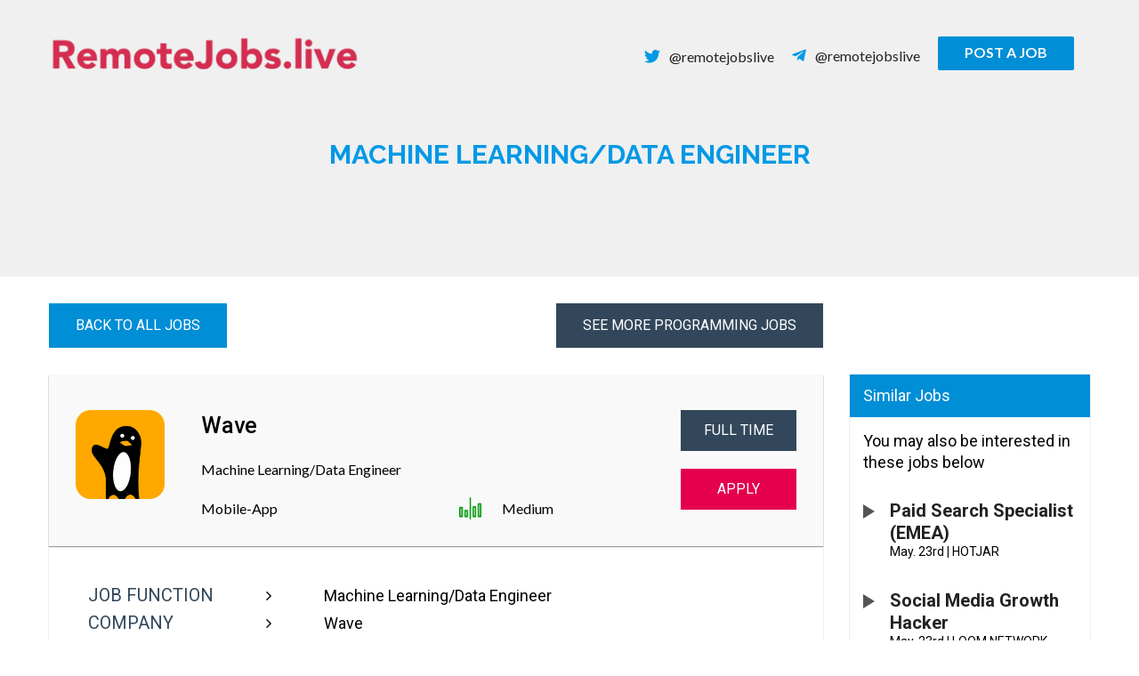

--- FILE ---
content_type: text/css
request_url: https://remotejobs.live/wp-content/themes/remotejobs/assets/css/custom.css?ver=1.0
body_size: 7681
content:
@import url('https://fonts.googleapis.com/css?family=Lato:300,400,700');
/*font-family: 'Lato', sans-serif;*/
@import url('https://fonts.googleapis.com/css?family=Roboto:300,400,500,700');
/*font-family: 'Roboto', sans-serif;*/
@import url('https://fonts.googleapis.com/css?family=Raleway:300,400,500,700');
/*font-family: 'Raleway', sans-serif;*/
@font-face {
  font-family: 'Font Awesome 5 Free';
  font-style: normal;
  font-weight: 400;
  src: url("../webfonts/fa-regular-400.eot");
  src: url("../webfonts/fa-regular-400.eot?#iefix") format("embedded-opentype"), url("../webfonts/fa-regular-400.woff2") format("woff2"), url("../webfonts/fa-regular-400.woff") format("woff"), url("../webfonts/fa-regular-400.ttf") format("truetype"), url("../webfonts/fa-regular-400.svg#fontawesome") format("svg"); }
.far {
  font-family: 'Font Awesome 5 Free';
  font-weight: 400; }
@font-face {
  font-family: 'Font Awesome 5 Free';
  font-style: normal;
  font-weight: 900;
  src: url("../webfonts/fa-solid-900.eot");
  src: url("../webfonts/fa-solid-900.eot?#iefix") format("embedded-opentype"), url("../webfonts/fa-solid-900.woff2") format("woff2"), url("../webfonts/fa-solid-900.woff") format("woff"), url("../webfonts/fa-solid-900.ttf") format("truetype"), url("../webfonts/fa-solid-900.svg#fontawesome") format("svg"); }
.fa,
.fas {
  font-family: 'Font Awesome 5 Free';
  font-weight: 900; }
@font-face {
  font-family: 'Font Awesome 5 Brands';
  font-style: normal;
  font-weight: normal;
  src: url("../webfonts/fa-brands-400.eot");
  src: url("../webfonts/fa-brands-400.eot?#iefix") format("embedded-opentype"), url("../webfonts/fa-brands-400.woff2") format("woff2"), url("../webfonts/fa-brands-400.woff") format("woff"), url("../webfonts/fa-brands-400.ttf") format("truetype"), url("../webfonts/fa-brands-400.svg#fontawesome") format("svg"); }
.fab {
  font-family: 'Font Awesome 5 Brands'; }
body{
  margin:0px;
  padding:0px;
  font-family: 'Lato', sans-serif;
  font-weight:500;
  font-size:16px;
  color:#000000;
}
img{
  outline:none;
  border:none;
  max-width:100%;
}
p,h1,h2,h3,h4,h5,h6{
  margin:0px;
  padding:0px;    
}
h1{
  font-family: 'Raleway', sans-serif;
  font-size: 73px;
  line-height: 90px;
  color: #0199e6;
  text-transform: uppercase;
  font-weight: 900;
}
h2{
  font-family: 'Roboto', sans-serif;
  font-size:24px;
  font-weight:bold; 
}
h3{
  font-family: 'Roboto', sans-serif;
  font-size:25px;
  font-weight:500; 
}
h4{
  font-family: 'Lato', sans-serif;
  font-size:24px;
  line-height: 29px;
  font-weight:700; 
  color: #0199e6;
}
h4.small{
  font-size:16px;
  text-transform: uppercase;
}
ul,ol{
  list-style:none;
  margin:0;
}
.widget ul li a{
  box-shadow:none;
}
.widget a:hover,.widget ul li a:focus,.widget ul li a:hover{
  box-shadow:none;
}
.widget ul li, .widget ol li{
  border-bottom:none;
  border-top:none;
  padding:2px;
  list-style:none;
}
.widget{padding-bottom:0;}
.site-branding a:hover, .site-branding a:focus{
  opacity:1;
}
.page.page-one-column .entry-header{margin-bottom:0;}
.entry-content a, .entry-summary a,
.taxonomy-description a,
.logged-in-as a, .comment-content a,
.pingback .comment-body > a, .textwidget a, .entry-footer a:hover, .site-info a:hover {
    box-shadow:none !important;
}
.site,.site-header, .site-content, .site-footer, .site-main,.main-navigation,.site-branding,.site-header-menu{
  margin:0;
  padding:0;
}
.site-inner,.site-branding{
  max-width:100%;
}
body:not(.custom-background-image)::before, body:not(.custom-background-image)::after{
  height: 0;
}
body:not(.custom-background-image)::before{
  top:0;
}
.custom-header-media::before{content:none;}
.align_left{float:left;}
.align_right{float:right;}
.align_center{text-align:center;}
.btn{
  font-family: 'Lato', sans-serif;
  font-weight: bold;
  font-size: 20px;
  line-height: 30px;
  padding: 15px 26px;
  border-radius: 2px;
  display: inline-block;
  text-transform: uppercase;
}
.btn-sqare{
  background-color: #008ed6;
  color: #ffffff;
  border-width: 0 0 3px 0;
  border-style: solid;
  border-color: transparent;
}
a.btn-sqare:hover,a.btn-sqare:focus{
  border-color: #145a7e;
  color: #ffffff;
  outline: none;
}
.wrap{
  width:1170px;
  margin:0 auto;
  max-width:94%;
  padding:0;
}
.content-area.fullwidth{
  width:100%;
  float:none;
}
.has-header-image .custom-header-media img{
  position: initial;
}
.site-branding{top:0;max-height:578px;}
.remotejobs-front-page.has-header-image .custom-header-media{height:575px;}
.mainheader{padding-top:40px;}
.menu-scroll-down .icon.icon-arrow-right{display:none;}
.headerright li a i {
  color: #0199e6;
  font-size: 18px;
  margin-right: 10px;
}
.headerright ul {
  margin:0;
}
.headerright ul li {
  float: left;
  margin-right: 16px;
}
.headerright ul li a{
  padding: 10px 0;
  display: inline-block;
}
.headerright ul li a.btn{
  padding: 0 30px;
  font-size: 16px;
  line-height: 35px;
}
.header-content {
    position: static;
    padding-top: 100px;
    padding-bottom: 30px;
    text-align: center;

}
.header-content h1 {
  margin-bottom: 50px;
}
.header-content .btn {
  margin-top: 50px;
}
.header-content p,.banner_content p{
    width: 625px;
    max-width: 96%;
    margin:0 auto 15px;
    text-align: center;
}
/** Footer */
.newsletter-wrap{
  padding-left: 65px;
  padding-right: 70px;
}
.footer-widget-1 .widget_media_image,.site-footer .widget-title {
  margin-bottom: 44px;
}
.margin-top-title{
  margin-top: 80px;
}
.site-footer{
  color:#282828;
}
.site-footer a,.copyright{
  color:#919191;
}
.site-footer p {
  margin-bottom: 25px;
}
.get-in-touch h4{
  color:#282828;
  font-size: 16px;
  margin-top: 20px;
  margin-bottom: 10px;
}
/** Footer */
.light300{
font-weight:300;
}
.white-title,.sm-white-title{
font-family: 'Roboto', sans-serif;
color:#ffffff;
}
.white-title{
font-weight: 500;
font-size:22.5px;
line-height: 23px;
margin-bottom:20px;
text-transform: capitalize;
}
.sm-white-title{
font-size: 15px;
font-weight: 400;
}
.footer-newsletter-wrap h2{
font-size: 150px;
   text-align: center;
   font-family: 'Raleway', sans-serif;
   color: rgba(0,142,214,0.1);
   letter-spacing: normal;
   padding:75px 0;
   margin:0;
}
.footer-newsletter-wrap,.headernewletter-sec{
background: #2c3e50;
position: relative;
}
.newsletter-wrap.wrap{padding:0;}
.footer-newsletter .newsletter-wrap{
  position: absolute;
  top:153px;
  left: 0;
  right:0;
  width:55%;
}
.newsletter-title,.newletter-form,.tnp-subscription .tnp-field.tnp-field-email{
float: left;
}
.newsletter-title{width: 40%;}
.newletter-form{width: 60%;}
.tnp.tnp-subscription{max-width:100%;margin:0;}
.tnp-subscription .tnp-field.tnp-field-email{width:300px;margin-right:30px;}
.tnp.tnp-subscription input.tnp-submit{padding:15px 32px;background:#008ed6;}
.zoom-social-icons-widget .widget-title{
  margin-bottom:20px;font-size: 14px;
  letter-spacing: normal;
  color: #282828;
}
.zoom-social-icons-list--no-labels .zoom-social_icons-list__item{
  margin: 0 2px 0 0 !important;
}
.zoom-social-icons-widget .widget ul li{padding:0 !important;}
.widget a:hover, .site-footer .widget-area a:focus, .site-footer .widget-area a:hover,.widget ul li a:hover{
  box-shadow:none;
}
.headerright ul li a.btn.btn-sqare:hover{
   color:#ffffff;
   background:#ff8239;
}
.site-footer .widget-area a:hover{
   color:#ff8239;
}
.headernewletter-sec{
  padding: 22px 0;
}
.headernewletter-sec .tnp.tnp-subscription{width:590px;}
.headernewletter-sec .newsletter-title {width: 150px; margin-top: 7px; }
.headernewletter-sec .tnp-subscription .tnp-field.tnp-field-email{width:435px;margin:0 20px 0 0;}
.headernewletter-sec .tnp-subscription input[type="email"]{
    height:40px;
}
.headernewletter-sec .tnp.tnp-subscription input.tnp-submit{padding: 12px 32px;}
.headernewletter{
  width: 55%;
  z-index:5;
  margin: 0 auto;
}
.headernewletter .tnp-field.tnp-field-button{margin-bottom:0;}
.headernewletter .white-title{margin-bottom:0px;}
.headernewletter .white-title,.headernewletter .sm-white-title{
    font-family: roboto;
    font-size:14px;
    font-weight:400;
}
.headernewletter .white-title{
  font-weight:bold;
}
.page-template-innerfullwidth .custom-header{background: #f0f0f0;}
.banner_content{padding: 75px 0 48px;}
.tab-link{
    float:left;
    background:#32475c;
    padding:20px 70px;
    text-transform:uppercase; 
}
/*End css*/



/* start home filter */
.jobs-filetr-main {
    position: relative;
    padding-top: 37px;
    font-family: roboto;
    font-size: 16px;
}
.jobs-filter-top {
    margin-bottom: 80px;
}
.left {
    float: left;
}
.text-left {
    text-align: left;
}
.right {
    float: right;
}
.text-right {
    text-align: right;
}
.jobs-filter-top:after, .clearafter:after {
    clear: both;
    content: "";
    display: block;
}
h2.fancy-title span :after {
    content: "";
    left: 0;
    width: 60%;
    position: absolute;
    height: 2px;
    bottom: -18px;
    background: #23c0e9;
}
h2.fancy-title {
    font-size: 24px;
    text-transform: uppercase;
    font-weight: bold;
    color: black;
    text-shadow: none;
    line-height: 24px;
    width: 250px;
}
h2.fancy-title span label{position: relative;color: black;display: inline-block;}
.width-20{width: 20%;}
.width-80{width: 80%;}
.btn-gray,.darkgray-btn.active{
    font-family: roboto;
    font-size: 16px;
    padding: 15px 30px;
    margin: 0;
    display: inline-block;
    line-height: 16px;
    background: #f9f9f9;
    color: black;
    border-right: 1px solid #ababab;
    text-transform: none;
    border-radius: 0;
}
.form-group .right-inputbox select {
    width: 50%;
    padding: 5px 10px;
}
.active.btn-gray,.darkgray-btn.active, .btn-gray:hover, .btn-gray:focus {
    background: #008ed6;
    color: white;
}
.jobs-filter-top .right {
    font-size: 0;
}
.filter-left {
    width: 74%;
    margin-right: 2.5%;
}
.filter-right {
    width: 23.5%;
}
.jobs-main {
    background: #f9f9f9;
    position: relative;
    margin-bottom: 25px;
    color: black;
    box-shadow: 0px 1px 1px 0px rgba(0,1,1, 0.4);
    padding: 30px;
}
.job-sub-detail .job_description label{font-weight:normal;}
.jobs-main .top {
    margin-bottom: 10px;
    position: relative;
    padding-bottom: 20px;
}
.jobs-main .top h2{
    font-family: 'Roboto', sans-serif;
    font-size: 22px;
    font-weight: normal;
    color: #e4004d;
    line-height: 22px;
}
.jobs-main h2.just-added {
    font-size: 18px;
    color: gray;
    position: absolute;
    top: 0;
    left: 0;
    right: 0;
    margin: 0;
    text-align: center;
}
.jobs-main .left {
    max-width: 100px;
}
.middle {
    float: left;
    width: 49%;
  margin-left: 5%;
  position: relative;
}
.jobs-main .right {
    width: 20%;
    text-align: right;
}
.title {
    color: black;
}
.column {
    display: none;  
}
.single-jobs .column {
    display: block;  
}
.show {
  display: block;
}
.filter-left .jobs-container .highlight_on{
  background-color: skyblue;
}
input[type=button]:disabled{
  background-color: red ;
}
.button {
    font-size: 16px;
    font-weight: normal;
    padding: 15px 25px;
    line-height: 16px;
    border-radius: 0;
    font-family: roboto;
    display: inline-block;
}
.jobs-main .button, .darkgray-btn {
    text-transform: uppercase;
    background: #32475b;
    color: white;
    min-width: 130px;
    cursor: auto;
}
.jobs-main a.button {
    margin-top: 20px;
    background: #e4004d;
    text-align: center;
    cursor: pointer;
}
p.designation, .title {
    margin-bottom: 20px;
}
p.company_size {
    position: absolute;
    right: 0;
    bottom: -1px;
}
p.company_size span {
    vertical-align: middle;
}
p.company_size .icon {
    width: 25px;
    height: 25px;
    margin-right: 20px;
} 
.filter-inner {
    padding: 28px 20px;
}
.filter-inner .pretty {
    display: block;
    margin-bottom: 25px;
}
.pretty.p-default .state label:before {
    border-color: #008ed6;
}
.pretty.p-default input:checked~.state label:after {
    background-color: #008ed6!important;
}
.pretty.p-default.p-thick .state label:after, .pretty.p-default.p-thick .state label:before {
    border-width: calc(1em / 10);
}
.filter-block {
    background: #f9f9f9;
    font-size: 18px;
    color: black;
    margin-bottom: 20px;
    box-shadow: 0px 1px 1px 0px rgba(0,1,1, 0.4);
}
.filter-block p.title-highlight {
    padding: 15px 10px;
    background: #008ed6;
    color: white;
    font-weight: normal;
}
.pretty .state label {
    text-indent: 2.1em;
}
span.maintext {
    width: 90px;
    display: inline-block;
    text-align: left;
    text-indent: 0;
}
/* end home filter */

.tab-link.darkgray-btn{
    text-transform:uppercase;
    padding:0;
    width:200px;
    text-align: center;
    line-height:normal;
    margin-right:10px;
    font-weight: 600;
}
.form-tabs{
    width:630px;
    margin:30px auto 15px;
}
.sm-form-title,.create-ad-form{
   box-shadow: 0px 1px 2px rgba(175,175,175,0.6), 
        -1px 2px 2px rgba(175,175,175,0.6), 2px 1px 2px rgba(175,175,175,0.6);
  background: #f9f9f9;
}
.sm-form-title{
    color: #32475a;
    text-transform: uppercase;
    font-weight: bold;
    text-align: center;
    padding:15px 0;
    font-size: 20px;
    margin-bottom: 10px;
}
.create-ad-form h4{
    color:#008ed6;
    border-bottom: 5px solid;
    display: inline-block;
    padding-bottom: 8px;
    margin-bottom:20px;
}
.create-ad-form{
    padding: 38px 65px 25px;
    margin-bottom:30px;
}
.create-ad-form label{
    width: 165px;
    float: left;
    display: inline-block;
    color: #32475a;
    font-weight: bold;
    font-size:20px;
    margin-right: 40px;
}
.create-ad-form input[type="text"]{
    border:none;
    color: #000;
    box-shadow: 0px -2px 0px 0px rgba(166, 166,166,0.5);
    border-radius: 0;
    max-width: 700px;
    float: left;
}
.right-inputbox,.left-label{
    float:left;
}
.right-inputbox {
    width: 67%;
}
.job-category-section,.job-type-section{
    width: 50%;
    float: left;
}
.right-inputbox-category {
    width: 50%;
}
.p-round.radio-btn{
    width: 100%;
    margin: 0 0 15px; 
}
.pretty.p-default.radio-btn .state label::before,.pretty.p-default.radio-btn .state label::after{
    width: 18px;
    height: 18px;
}
.pretty.p-default.radio-btn .state label::before{
    color:#32475a;
    border:4px solid;
}
.create-ad-form .form-group{
    margin-bottom:35px;
}
.martop15{
    margin-top:15px;
}
.marbot30{
    margin-bottom:30px;
}
.right-inputbox p{display:inline-block;}
.mce-statusbar.mce-container.mce-panel.mce-stack-layout-item.mce-last{display:none;}
.create-ad-form .form-group:last-child{
    margin-bottom:0;
}
.helpbanner{margin:25px 0 30px;}
.create-ad-form .p-default.p-thick.helpchk label{width: auto;color: #008ed6;}
.pretty.p-default.p-thick.helpchk .state label::before{border-color:#32475a;}
.tab-pane{display:none;}
.tab-pane.active{
  display:block;
}
.tab-link a{
  padding:17px 0;
  color:#FFFFFFFF;
  display: block;
  pointer-events: none;
}
.company-detail .company-detail-primary {
    width: 870px;
    float: left;
}
.has-sidebar #secondary {
    float: none;
    width: 100%;
}
.company-detail .company-detail-secondary{
    width: 270px;
    float: left;
    margin-left: 30px;
    margin: 80px 0 0 30px;
    
}
.company-detail .single-jobpost-detail{
  box-shadow: 0px 1px 1px 0px rgba(0,1,1, 0.4);
  padding-bottom: 1px;
}
.company-detail-primary .show {
    display: block;
    width: 870px;
    margin: 0;
    padding: 40px 30px 30px 30px;
}
.single-job-detail {
   box-shadow: 0px 1px 1px 0px rgba(0,1,1, 0.4);
}
.job-detail .job-sub-detail h1{
  font-size: 18px;
  line-height: 30px;
  margin: 0;
  padding: 0;
  font-family: 'Roboto', sans-serif;
  font-weight: normal;
  text-transform: capitalize;
  color: #000000;
}
.job-detail .job-sub-detail h1 span p {
  float: left;
  width: 230px;
}
.job-detail .job-sub-detail h1 label,.job_description p label,.apply-for-position p label{
  width: auto;
  float: none;
}
.job-detail .job-sub-detail h1 span {
  color: #32475b;
  font-size: 20px;
}
.job-detail .job-sub-detail .desc{
  font-weight: bold;
  font-size: 20px;
  color: #32475b;
  margin: 50px 0 0px 0;
}
.job-detail .job-sub-detail h1 i {
  margin-right: 55px;
}
.job-detail .job-sub-detail{
  margin: 40px 44px;
}
.job-detail .job-sub-detail .single-post-website{
  text-transform: lowercase;
}
.job-detail .job-sub-detail .single-post-website .single-post-website-span{
  text-transform: uppercase;
}
.company-detail-btn {
    margin-bottom: 30px;
}
.company-detail-btn .back-to-job {
    font-family: 'Roboto', sans-serif;
    font-size: 16px;
    line-height: 20px;
    font-weight: normal;
    padding: 15px 30px;
    background-color: #008ed6;
    color: #ffffff;
    float: left;
}
.company-detail-btn .see-more {
    float: right;
    font-family: 'Roboto', sans-serif;
    font-size: 16px;
    line-height: 20px;
    font-weight: normal;
    padding: 15px 30px;
    background-color: #32475b;
    color: #ffffff;
    text-transform: uppercase;
}
.job-sub-detail .job_description p {
  font-size: 18px;
  line-height: 25px;
}
.job-sub-detail .job_description h2, .job_description h3 {
    font-size: 22px;
    font-family: 'Roboto', sans-serif;
	font-weight: 700;
    margin: 45px 0 5px 0px;
	color: #333;
}
.job-sub-detail .job_description ul li {
    font-size: 16px;
    line-height: 25px;
    position: relative;
    padding-left: 20px;
    list-style: none;
    margin: 6px 0;
}

.job-sub-detail .job_description ul li:before{
    width: 0;
    height: 0;
    content: '';
    border-top: 6px solid transparent;
    border-left: 11px solid #555;
    border-bottom: 6px solid transparent;
    position: absolute;
    left: 0px;
	top: 6px;
}
/* 14-8-18 by vaishali */
.has-sidebar.search:not(.error404) #primary {
    width: 100%;
}
.page-header {
    padding-bottom: 0;
}
.search-no-results #content, body.has-sidebar.error404 #primary .page-header, .error404.has-sidebar #primary .page-content {
    width: 100%;
    max-width: 700px;
    float: none;
    text-align: center;
    margin: 0 auto;
    padding: 0;
}
.search-no-results #content {margin: 0 auto 40px;}
.company-detail-secondary .single-jobpost-detail h3,.share-job h3{
  font-size: 18px;
  line-height: 18px;
  color: #ffffff;
  background: #008ed6;
  font-weight: normal;
  padding: 15px;
}
.company-detail-secondary .single-jobpost-detail .similar-job-sub-title {
    padding: 15px;
    font-weight: 400;
    line-height: 24px;
    font-size: 18px;
    margin-bottom: 15px;
}
.company-detail-secondary .single-jobpost-detail ul li {
    margin: 0 15px 35px 15px;
    position: relative;
    padding-left: 30px;
}
.company-detail-secondary .single-jobpost-detail ul li a {
    font-size: 20px;
    font-weight: bold;
    font-family: 'Roboto', sans-serif;
    line-height: 25px;
}
.company-detail-secondary .single-jobpost-detail ul li::before {
    width: 0;
    height: 0;
    content: '';
    border-top: 8px solid transparent;
    border-left: 13px solid #555;
    border-bottom: 8px solid transparent;
    position: absolute;
    left: 0;
    top: 5px;
}
.company-detail-secondary .single-jobpost-detail p {
    font-family: 'Roboto', sans-serif;
    font-size: 14px;
    line-height: 16px;
    font-weight: normal;
}
.single-post-day,.single-post-month {
    margin-right: 5px;
}
.single-post-region {
  text-transform: uppercase;
}
.single-jobs .banner_content{
  padding: 0;
}
.singlepost-title h1{
  padding: 65px 0 120px 0;
  text-align: center;
  font-size: 30px;
  line-height: 35px;
  font-family: 'Raleway', sans-serif;
  margin-bottom: 30px;
  background: #f0f0f0;
}
.single-jobs .jobs-main a.button {
    margin-top: 20px;
    background: #e4004d;
    text-align: center;
}
.share-job{
  margin-bottom: 15px;
  box-shadow: 0px 1px 1px 0px rgba(0,1,1, 0.4);
  padding-bottom: 1px;
}
.share-this-job-section .margin-top-title{
  margin-top: 35px;
}
.share-this-job .color-skyblue{
  color: #008dd7;
  margin-top: 10px;
}
.share-job ul{
  margin: 22px 0 25px 8px;
}
.share-job ul li a .fa-twitter{
  color: #03a9f4;
  font-size: 20px;
}
.share-job ul li a .fa-linkedin{
  color: #1976d2;
  font-size: 20px;
  margin-right: 23px;
}
.share-job ul li a i{
  font-size: 18px;
  margin-right: 20px;
}
.share-job ul li a{
  font-family: 'Roboto', sans-serif;
  font-weight: normal;
  font-size: 18px; 
  line-height: 20px;
}
.share-job ul li{
  margin-bottom: 10px;
  padding:0;
}
.single-jobs .custom-header {
    background: #f0f0f0;
}
.single-jobs .jobs-main {
    box-shadow: 0px 1px 1px 0px rgba(0,1,1, 0.4);
}
.apply-for-position {
  padding: 30px 30px 30px 50px;
  background-color: #e5004d;
  margin: 30px 0 40px 0;
}
.apply-for-position h3 {
    font-family: 'Roboto', sans-serif;
    font-size: 18px;
    font-weight: bold;
    color: #ffffff;
    margin-bottom: 10px;
}
.apply-for-position p{
  font-family: 'Roboto', sans-serif;
  font-size: 18px;
  font-weight: normal;
  color: #ffffff;
}
.apply-for-position p a{
  font-family: 'Roboto', sans-serif;
  font-size: 18px;
  font-weight: normal;
  color: #00025b;
}
.colorbtn {
    background: #e4004d;
}
a.colorbtn:hover, a.colorbtn:focus {
    border-color: #9b0712;
}
.post-a-job-sec {
    text-align: center;
    margin-bottom: 40px;
    padding-top: 40px;
    clear: both;
}
.form-group .right-inputbox .browse{
    background-color: #008ed6;
    color: #ffffff;
    cursor: pointer;
}

.single-jobpost-detail ul li a {
    text-transform: capitalize;
}

.company_section_right, .company_section_left {
    width: 55%;
}
.company_section_bottom_space{
    margin-bottom: 15px;
}

.has-sidebar #secondary {
    float: right;
    width: 25%;
}

#recent-posts-2 h2.widget-title {
    font-size: 11px;
    margin-bottom: 0;
    margin-top: 15px;
}
.viewall_category {
  float: right;
  color: #1195d8;
}
.comment-form .form-submit{margin-top: 15px;}
.tab-pane .btn-group .darkgray-btn{
    background-color: #e5004d;
}

.right-inputbox.company_section_right #company_size{width: 100%;}
.create-ad-form input.error {
  box-shadow: 0px -2px 0px 0px rgba(228, 0, 77, 0.5);
}
label.error {
  color: #e5004d;
  width: 100%;
  float: none;
  margin: 0;
  font-size: 15px;
}
.pretty.p-default.radio-btn .error ~ .state label::before {
    color: #e5004d;
}
.radio-btn .error ~ label {
    right: 0;
    text-align: right;
    position: absolute;
    left: 30px;
    top: 5px;
    font-weight: 600;
}
p.no-results {
    text-align: center;
    font-size: 20px;
    padding-top: 15px;
}
.jobs_filter_inner{position:relative;}
.loader:after {
  content: '';
  border: 8px solid #f3f3f3;
  border-radius: 50%;
  border-top: 8px solid #3498db;
  width: 50px;
  height: 50px;
  -webkit-animation: spin 2s linear infinite; /* Safari */
  animation: spin 2s linear infinite;
  position: absolute;
  left: 0;
  right: 0;
  margin: 0 auto;
  z-index: 10;
  top: 60px;
}
.jobs-filter-top .loader{display: none;}

/* Safari */
@-webkit-keyframes spin {
  0% { -webkit-transform: rotate(0deg); }
  100% { -webkit-transform: rotate(360deg); }
}

@keyframes spin {
  0% { transform: rotate(0deg); }
  100% { transform: rotate(360deg); }
}
.load_more_main{text-align:center;}
.load_more_main .btn{padding: 8px 25px;}
.footer-widget-3 .margin-top-title{margin-top:0;}
.widget-column.footer-widget-3{
  margin-top: 100px;
}
.share-this-job{margin-bottom: 40px;}
.apss-theme-4 .apss-single-icon a{min-height:0;margin:0;}
.apss-social-share{position:relative;}
.apss-share-text{
    position: absolute;
    left: 48px;
    top: 11px;
}
.apss-theme-4 .apss-single-icon .fa.fa-envelope,.apss-theme-4 .apss-email a:hover .fa{
  color:#000;
  font-size: 20px;
}
.apss-theme-4 .apss-single-icon .fa{font-size:22px;}
.apss-theme-4 .apss-icon-block{width: 30px;height: 30px;}
.apss-email .apss-icon-block,.apss-twitter .apss-icon-block,.apss-linkedin .apss-icon-block{background-color:#ffffff;}
.apss-theme-4 .apss-single-icon .fa.fa-twitter{color:#03a9f4;}
.apss-theme-4 .apss-single-icon .fa.fa-linkedin{color:#1976d2;}
.share-job ul li a,.apss-share-text{
  color: #222;
  font-family: 'Roboto', sans-serif;
  font-weight: normal;
  font-size: 18px;
  line-height: 20px;
  opacity:1;
  cursor: pointer;
}
.simpay-form-control {
      display: none!important;
}
.single-post-website a {
    color: blue;
}
.desc_text{
  display:none;
}
.desc_text.active{display:block;}
.preview-your-ad .jobs-main label {
    width: inherit;
    float: none;
    color: inherit;
    font-size: inherit;
    margin: inherit;
    display: inherit;
    font-weight: inherit;
}
.capital{text-transform: capitalize;}
.preview-your-ad label {
    margin-right: 0;
    font-weight: inherit;
}
button, html [type="button"], [type="reset"], [type="submit"]{cursor: pointer;}
.summary a {
    color: #008ed6;
}
.create-ad-form .preview-your-ad label{text-transform: none;}
.job-detail .job-sub-detail h1 span p{width: 200px}
.job-sub-detail .job_description ul{    margin: 1em 0;}
.job_description {margin-top: 20px;}
/*--------- For Large Desktop Device -----------*/

/* 1440 to 1599 */
@media only screen and (min-width:1440px){
    
}

/* 1600 to 1679 */
@media only screen and (min-width:1600px){
  
}

/* 1680 to 1919 */
@media only screen and (min-width:1680px){
  
}

/* 1920 to 2049 */
@media only screen and (min-width:1920px){
  .headernewletter {
      width: 40%;
  }
  .footer-newsletter .newsletter-wrap {
      width: 40%;
  }
}

/* 2050 to 2559 */
@media only screen and (min-width:2050px){
  .headernewletter {
      width: 30%;
  }
  .footer-newsletter .newsletter-wrap {
      width: 30%;
  }
}

/* Greater than 2560*/
@media only screen and (min-width:2560px){
  
}


/*--------- For Tablate and Small Desktop Device -----------*/

/* For 1280 or Up to 1365 */
@media only screen and (max-width:1365px){
  	.remotejobs-front-page.has-header-image .custom-header-media{height: 538px;}
    .headernewletter,.footer-newsletter .newsletter-wrap {
        width: 60%;
    }
}

/* For 1024 or Up to 1279 */
@media only screen and (max-width:1279px){
  .remotejobs-front-page.has-header-image .custom-header-media {
    height: 560px;
  }
  .headernewletter {width: 74%; }
  .footer-newsletter .newsletter-wrap {width: 75%;}
  .jobs-filter-top .width-20{margin-bottom: 55px;}
  .jobs-filter-top .width-20,.jobs-filter-top .width-80{width: 100%;text-align: center;}
  .filter-inner {padding: 28px 10px;}

  .custom-header-media{position: relative;}
  .has-header-image .custom-header-media img {
    position: absolute;
    right: 0;
    left: 0;
    top: 0px;
    z-index: 0;
    width: 100%;
    object-position: right; 
    height: 565px;
  }

  .footer-newsletter-wrap h2 {
    font-size: 135px;
    padding: 60px 0 30px;
  }
  

/***************** http://remotejobs.live/jobs/engineering-manager/ Start *******************/
  .company-detail .company-detail-primary {width: 73.61%;}
  .company-detail .company-detail-secondary {width: 24%;margin: 80px 0 0 20px;}
  .company-detail-primary .show {width: 100%;}

/***************** http://remotejobs.live/jobs/engineering-manager/ End *******************/

}

/* For 960 or Up to 1023 */
@media only screen and (max-width:1023px){
  .header-content .btn {margin-top: 20px;}  
  .headernewletter {width: 76%;}
  .footer-newsletter .newsletter-wrap {width: 78%;}

  .jobs-filter-bottom .filter-left {width: 72%;}
  .jobs-filter-bottom .filter-right {width: 25%;}
  .jobs-main .right {width: 23%;}

  /***************** http://remotejobs.live/jobs/engineering-manager/ Start *******************/
  .company-detail .company-detail-primary {width: 100%;}
  .company-detail .company-detail-secondary {width: 100%;margin: 80px 0 0;}  
  /***************** http://remotejobs.live/jobs/engineering-manager/ End *******************/
  .headernewletter {width: 80%; }

}

/* For 800 or Up to 959 */
@media only screen and (max-width:959px){

  .custom-logo-link {padding-right: 0;}
  .custom-logo-link img, body.home.title-tagline-hidden.has-header-image .custom-logo-link img{
    max-width: 250px;
  }
  .headerright ul li a {padding: 0;display: inline-block;}
  .headerright ul li a.btn {display: inline-block;margin-top: -5px;}
  
  .jobs_filter_inner .jobs-filter .jobs-filter-top .btn-gray{padding: 15px 19px;}
  .header-content h1 {
    margin-bottom: 30px;
    font-size: 55px;
    line-height: 50px;
  }
  .jobs-filter-bottom .filter-left,.jobs-filter-bottom .filter-right{width: 100%;}
  .widget_text ul li:last-child, .widget_text ol li:last-child {padding-bottom: 0;margin-right: 0;}
  .footer-newsletter .newsletter-wrap {width: 93%;}

  .headernewletter-sec .newsletter-title {width: 100%;}
  .headernewletter-sec .tnp-subscription .tnp-field.tnp-field-email{width: 435px;margin: 25px auto 0;}

  .newsletter-title,.newletter-form{width: 100%;text-align: center;}
  .tnp-subscription div.tnp-field {width: 125px;margin: 25px auto;}
  .tnp-subscription .tnp-field.tnp-field-email {width: 300px;margin: 0 auto;float: none;}

  .footer-newsletter-wrap h2 {font-size: 100px;}
  .footer-newsletter .newsletter-wrap {top: 30px;width: 100%;}

  .headernewletter {width: 100%;}
  .headernewletter-sec .tnp.tnp-subscription {width: 100%;}
  .headernewletter-sec .tnp-subscription .tnp-field.tnp-field-email {width: 50%;margin: 25px auto 0;}

  .has-sidebar:not(.error404) #primary {float: none;width: 100%;}
  .has-sidebar #secondary {float: none;width: 100%;}
}

/* For 768 or Up to 799 */
@media only screen and (max-width:799px){
  .custom-logo-link img, body.home.title-tagline-hidden.has-header-image .custom-logo-link img {max-width: 220px;}
  .jobs_filter_inner .jobs-filter .jobs-filter-top .btn-gray {padding: 15px 17px;}

  .right-inputbox {width: 100%;}
  .job-category-section, .job-type-section {float: none;width: 100%;}

  #postjob_form .create-ad-form label {width: auto;}
}

/*--------- For Tablate and Mobile Device -----------*/

/* For 640 or Up to 767 */
@media only screen and (max-width:767px){

  .headerlog.align_left{width: 100%;margin-bottom: 30px;float: none;}
  .headerlog.align_left .custom-logo-link{width: 100%;display: block;text-align: center;}
  .header-content{padding-top: 50px}
  .headerright ul li {float: left;margin-right: 30px;margin-left: 25px;}
  .has-header-image.remotejobs-front-page .site-branding,.has-header-image.remotejobs-front-page .custom-header{display: block;}
  .admin-bar.remotejobs-front-page.has-header-image .custom-header-media {height: auto;}
  .jobs_filter_inner .jobs-filter .jobs-filter-top .btn-gray {
    padding: 15px 0;
    width: 100%;
    border-right: none;
  }

  .jobs-main .middle {float: none;width: 100%;margin-left: 0;}
  .jobs-main .right {width: 100%;text-align: center;float: none;}
  .header-content h1 {margin-bottom: 10px; margin-top: 0; font-size: 35px; line-height: 35px; }
  .headernewletter {width: 100%;}
  .headernewletter .tnp-field.tnp-field-button, .tnp-subscription div.tnp-field{margin-bottom: 25px;}
  .footer-newsletter-wrap h2 {font-size: 90px;padding: 80px 0 30px;}
  .widget-column.footer-widget-1 {
    width: 36%;
    float: left;
    margin-right: 20px;
  }
  .widget-column.footer-widget-2,.widget-column.footer-widget-3{width: 30%;float: left;} 
  .widget-column.footer-widget-3 .margin-top-title {margin-top: 0px;}  

  #company_size{width: 100%;}


  .form-tabs {width: 100%;}
  .tab-link.darkgray-btn {width: 193px;}
  .tab-link.darkgray-btn:last-child{margin-right: 0;}

  #postjob_form .darkgray-btn.active {
    display: block;
    margin: 20px auto 0;
  }
  .has-header-image .custom-header-media img, .remotejobs-front-page.has-header-image .custom-header-media {
      height: auto;
      position: relative;
      display: block;
      margin: 0;
      padding: 0;
  }
  .custom-header .header-content{padding-bottom:10px;}
  .header-content .btn {
      margin-top: 0;
      font-size: 20px;
      line-height: 20px;
      padding: 10px 15px;
  }
  .has-header-image.remotejobs-front-page .custom-header{
    height: auto;
  }
  .job-detail .job-sub-detail h1 span p {
      width: 200px;
  }
  h2.fancy-title{width: 100%;}
}

/* For 540 or Up to 639 */
@media only screen and (max-width:639px){
  .headerright ul li {margin-right: 20px;margin-left: 0;}
  .footer-newsletter-wrap h2 {padding: 50px 0 75px;font-size: 75px;}

  .headerright.align_right{float: none;}  
  .job-detail .job-sub-detail h1 span p{width: 150px;}
  .job-detail .job-sub-detail h1 i {margin-right: 3px;}

  .form-tabs {width: 100%;}
  .tab-link.darkgray-btn {width: 100%;margin-bottom: 10px;}
  .create-ad-form {padding: 38px 30px 25px;}

  .job-detail .job-sub-detail {margin: 40px 0;}
  .job-detail .job-sub-detail h1 span p {width: 260px;}
  .jobs-main {padding: 40px 20px 35px;}
  .job-detail{padding: 0 0 0 20px;}
  .has-header-image .custom-header-media img, .remotejobs-front-page.has-header-image .custom-header-media {
    height: 260px;
  }
}

/* For 480 or Up to 539 */
@media only screen and (max-width:539px){

  .headernewletter-sec .tnp-subscription .tnp-field.tnp-field-email {width: 330px;margin: 25px auto 0;} 
  .headerright ul li {
    width: 100%;
    text-align: center;
    margin: 0;
    padding-bottom: 20px;
  }
  .company-detail-btn {text-align: center;}
  .company-detail-btn .back-to-job{
    float: none;
    display: inline-block;
    text-align: center;
  }
  .company-detail-btn .see-more{
    float: none;    
    margin-top: 20px;
    display: inline-block;
  }
  .jobs-main .left{
    width: 50%;
    margin: 0 auto;
    float: none;
  }
  .job-detail .job-sub-detail h1 {text-align: center;} 
  .job-detail .job-sub-detail h1 i {margin-right: 3px;display: none;}
  .job-detail .job-sub-detail h1 span p {
    width: 100%;
    text-align: left;
    font-size: 20px;
  }
 
  .widget-column.footer-widget-1,.widget-column.footer-widget-2,.widget-column.footer-widget-3{
    width: 100%;
    float: none;
    padding-bottom: 30px;
  }
  .footer-widget-1 .widget_media_image{margin-bottom: 20px;}
  .jobs-main .middle p.company_size {position: inherit;}
  .jobs-main .left {
    width: 100%;
    float: none;
    text-align: center;
  }
  .jobs-main .middle {
    float: none;
    width: 100%;
    margin-left: 0;
    position: relative;
    text-align: center;
  }
  .job-detail .job-sub-detail {margin: 30px 15px;}
  .jobs-main .middle p.designation, .title {margin-bottom: 20px;display: block;text-align: center;}
  .jobs-main .middle p.designation .viewall_category {float: none;color: #1195d8;text-align: center;display: block;}
  .custom-header .header-content {
      padding: 10px 0;
  }
  .header-content {
      position: relative;
      top: 0;
  }
  .has-header-image .custom-header-media img, .remotejobs-front-page.has-header-image .custom-header-media {
      height: auto;
  }
}

/* For 380 or Up to 479 */
@media only screen and (max-width:479px){

  .headernewletter-sec .tnp-subscription .tnp-field.tnp-field-email {width: 280px;}
  .footer-newsletter-wrap h2 {padding: 0;font-size: 60px;}
  .footer-newsletter .newsletter-wrap {position: initial;width: 100%;}
  .tnp.tnp-subscription input.tnp-submit {margin-bottom: 30px;}
  .singlepost-title h1 {padding: 65px 0 65px 0;}
  .widget-column.footer-widget-3 {padding-bottom: 0;}
  .site-footer .wrap {padding-bottom: 0;}

  #postjob_form .state label strong{font-size: 19px;}
  .widget-column.footer-widget-3{margin-top: 15px;}
  .header-content h1{margin-top: 0px;font-size: 40px;}
  .loader::after{top: 35px;}
  .site-footer .widget-title{margin-bottom: 20px;}
  .header-content .btn {
      font-size: 15px;
      line-height: 15px;
  }
}

/* For 360 or Up to 379 */
@media only screen and (max-width:379px){
  .header-content h1 {font-size: 39px;}
  .headernewletter-sec .tnp-subscription .tnp-field.tnp-field-email {width: 250px;}
  .singlepost-title h1 {padding: 65px 0 65px 0;font-size: 26px;}

  #postjob_form .state label strong {font-size: 16px;}
}

/* For 320 or Up to 359 */
@media only screen and (max-width:359px){
  .header-content h1{font-size: 35px;}
  .job-detail .job-sub-detail h1 {font-size: 15px;}
  .singlepost-title h1{font-size: 24px;}
  .create-ad-form {padding: 38px 15px 25px;}
}


--- FILE ---
content_type: text/plain
request_url: https://www.google-analytics.com/j/collect?v=1&_v=j102&a=61116725&t=pageview&_s=1&dl=https%3A%2F%2Fremotejobs.live%2Fjobs%2Fmachine-learning-data-engineer%2F&ul=en-us%40posix&dt=Machine%20Learning%2FData%20Engineer%20-%20Remote%20Jobs&sr=1280x720&vp=1280x720&_u=IEBAAEABAAAAACAAI~&jid=1549162256&gjid=1384376346&cid=1179671192.1768987340&tid=UA-130201290-1&_gid=1604550613.1768987340&_r=1&_slc=1&z=2120980607
body_size: -450
content:
2,cG-ECQPLSFHXM

--- FILE ---
content_type: application/javascript
request_url: https://remotejobs.live/wp-content/themes/remotejobs/assets/js/custom.js?ver=6.9
body_size: 3410
content:
jQuery( document ).ready(function() {
    if (window.location.href.indexOf('?cat_id=') > 0) { // ... do something
        jQuery.urlParam = function(cat_id){
          var results = new RegExp('[\?&]' + cat_id + '=([^&#]*)').exec(window.location.href);
          if(results){
            return results[1] || 0;
          }
        }
        var cat_id= decodeURIComponent(jQuery.urlParam('cat_id'));
        var cat_name= decodeURIComponent(jQuery.urlParam('cat_name'));
        filterSelection(cat_id, cat_name);
        jQuery('#myBtnContainer a').removeClass('active');
        jQuery('#myBtnContainer a[data-id="'+cat_id+'"]').addClass('active'); 
    }
    else{
      filterSelection('recent', 'recent');
    }
    if(window.location.href.indexOf('?company_cat_id=') > 0) { // ... do something
      jQuery.urlParam = function(company_cat_id){
        var results = new RegExp('[\?&]' + company_cat_id + '=([^&#]*)').exec(window.location.href);
        if(results){
          return results[1] || 0;
        }
      }
      var company_cat_id= decodeURIComponent(jQuery.urlParam('company_cat_id'));
      ajax_jobs_filter_data_by_comp_cat(company_cat_id);
    }

  // Add active class to the current button (highlight it)
  var btnContainer = document.getElementById("myBtnContainer");
  var btns = document.getElementsByClassName("btn");
  for (var i = 0; i < btns.length; i++) {
    btns[i].addEventListener("click", function(){
      var current = document.getElementsByClassName("active");
      current[0].className = current[0].className.replace(" active", "");
      this.className += " active";
    });
  }
  jQuery('.btnNext').click(function(){
    jQuery('.form-tabs > .active').next('li').find('a').trigger('click');
    jQuery('html, body').animate({
	            scrollTop: jQuery('.form-tabs > .active').offset().top
	        }, 1500);
  });
  jQuery('.btnPrev').click(function(){
    jQuery('.form-tabs > .active').prev('li').find('a').trigger('click');
    jQuery('html, body').animate({
        scrollTop: jQuery('.form-tabs > .active').offset().top
    }, 1500);
  });
  jQuery("#highlight").change(function() {
    if(this.checked) {
        console.log('checked');
        var highlight_price = jQuery('#highlight_price').text();
        jQuery('#buy_price').text(highlight_price);
    }
    else{
        console.log('unchecked');
        jQuery('#buy_price').text('0')
    }
  });
  jQuery(".checkvalidation").click(function () {
     var job_title = jQuery("#job_title").val();
     var job_headquarters = jQuery("#headquarters").val();
     var job_region = jQuery("#region").val();
     var job_description = jQuery("#mycustomeditor").val();
     var job_applyjob = jQuery("#applyjob").val();
     var job_category = jQuery("#post_category").val();
     var job_type = jQuery("#post_type").val();
     var company_cmpname = jQuery("#cmpname").val();
     var company_cmpstmt = jQuery("#cmpstmt").val();
     var company_size = jQuery("#company_size").val();
     var company_weburl = jQuery("#weburl").val();
     var company_careersurl = jQuery("#careersurl").val();
     var company_email = jQuery("#email").val();
     var company_description = jQuery("#aboutcmp").val();
     var company_highlight = jQuery("#highlight").val();
     var data = new FormData(document.getElementById("postjob_form"));
      var cmp_category_chklist = '';
      jQuery(".company_post_category:checked").each(function(index){
          if(index != 0){
             cmp_category_chklist += ' , ';
          }
          var company_post_category = jQuery(this).val();
          cmp_category_chklist += jQuery(this).val();
      });
      if(jQuery('#wp-mycustomeditor-wrap').hasClass('tmce-active'))
      {
          var tmce = tinymce.get('mycustomeditor').save();
          jQuery("label[for='job_description']").html(tmce);
      } 
      else 
      {
        jQuery("label[for='job_description']").html(job_description);
      }
      if(company_size){
        var themeurl = path.theme_url;
        var company_size_html = '<span class="icon '+company_size+'"><img src="'+themeurl+'/assets/images/'+ company_size +'.png" alt="'+company_size+'.png"></span>';
      }
      if(company_careersurl){
         var company_careersurl_html = '<a href="'+ company_careersurl +'">'+company_careersurl+'</a>';
      }
      if(company_weburl){
         var company_weburl_html = '<a href="'+ company_weburl +'">'+company_weburl+'</a>';
      }
     jQuery("label[for='company_category']").html(cmp_category_chklist);
     jQuery("label[for='companyname']").html(company_cmpname);
     jQuery("label[for='jobname']").html(job_title);
     jQuery("label[for='job_category']").html(job_category);
     jQuery("label[for='job_type']").html(job_type);
     jQuery("label[for='company_size']").html(company_size);
     jQuery("label[for='job_headquarters']").html(job_headquarters);
     jQuery("label[for='job_region']").html(job_region);
     jQuery("label[for='company_weburl']").html(company_weburl_html);
     jQuery("label[for='company_careersurl']").html(company_careersurl_html);
     jQuery('span[data-label="company_size_html"]').html(company_size_html);
  });
  jQuery('.payment-btn').click( function(){
    console.log('clicked');
    set_cookie_for_job();
    var file_data = jQuery('#fileinput').prop('files')[0];  
        var form_data = new FormData();   
        form_data.append('file', file_data);
        form_data.append('action', 'job_img');
        jQuery.ajax({
            url: path.ajaxurl,
            type: "POST",
            data: form_data,
            contentType: false,
            cache: false,
            processData:false,
            enctype: 'multipart/form-data',
            success: function(data){
                eraseCookie('job_img_detail');
                createCookie('job_img_detail',data ,1);
            }
        });
    if(jQuery('#highlight:checked').length){
       console.log('payment');
      jQuery( '#simpay-form-528' ).find( '.simpay-payment-btn' ).click();
    }else{
      console.log('sumbit');
      jQuery('#postjob_form').submit();
    }
  });
  jQuery('#postjob_form').submit(function(event){
    var formData = new FormData(jQuery('#postjob_form')[0]); 
    
      jQuery.ajax({
          url: path.ajaxurl,
          type: 'POST',
          data: formData,
          async: false,
          cache: false,
          contentType: false,
          enctype: 'multipart/form-data',
          processData: false,
          dataType: 'json',
          success: function(data) {
            if(data['status']=='success'){
              window.location.replace(data['post_url']);
              return true;
            }else{
              console.log('error ',data['message']);
              return false;
            }
          }
      });
      
  });

});
jQuery('#fileinput').change(function() {
    jQuery('#selected_filename').text(jQuery('#fileinput')[0].files[0].name);
});
function ajax_jobs_filter_data_by_comp_cat(cat_id){
    info = [];
    info['action'] = 'job_filter_ajax';
    info['company_category'] = cat_id;
    jQuery.ajax({
      url: path.ajaxurl,
      type: 'POST',
      dataType: 'json',
      data: {action:'job_filter_ajax',company_category:cat_id},
      success: function(result) {
        var data = result;//jQuery.parseJSON( result );
        if(data['status'] == 'success'){
          var finalData = data['html'].replace(/\\/g, "");
          jQuery('.jobs-container').html(finalData);
        }else{
          console.log('error ',data);
        }
      }
    });
}
jQuery('#jobs-filter input[type=checkbox]').change(function(event){
      ajax_jobs_filter_data();
 });
jQuery('.ajaxcategory').click(function(event){
	jQuery('#myBtnContainer .ajaxcategory.active').removeClass('active');
	jQuery(this).addClass('active');
	ajax_jobs_filter_data();
});
function ajax_jobs_filter_data() {
  jQuery('#job_filter_ajax').val('job_filter_ajax');
  var formData = new FormData(jQuery('#jobs-filter')[0]);
  jQuery('.jobs_filter_inner').addClass('loader');
  jQuery.ajax({
    url: path.ajaxurl,
    type: 'POST',
    data: formData,
    //async: false,
    cache: false,
    contentType: false,
    enctype: 'multipart/form-data',
    processData: false,
    success: function(result) {
      var data = jQuery.parseJSON( result );
      if(data['status'] == 'success'){
        var finalData = data['html'].replace(/\\/g, "");
        jQuery('.jobs-container').html(finalData);
      }else{
        console.log('error ',data);
      }
      $loader = jQuery('.jobs_filter_inner').delay(500).removeClass('loader');
    }
  });
}
function filterSelection(c, name) {
  var x, i;
  x = document.getElementsByClassName("column");
  if (c == "recent") c = "";
  for (i = 0; i < x.length; i++) {
    w3RemoveClass(x[i], "show");
    if (x[i].className.indexOf(c) > -1) w3AddClass(x[i], "show");
  }
  jQuery('#job_category').val(c);
  if(name=="all")
  {
     name="recent";
  }
  jQuery("label[for='company_cat_name']").html(name);
  jQuery('#job_category_name').val(name);
  return false;
}

function w3AddClass(element, name) {
  var i, arr1, arr2;
  arr1 = element.className.split(" ");
  arr2 = name.split(" ");
  for (i = 0; i < arr2.length; i++) {
    if (arr1.indexOf(arr2[i]) == -1) {element.className += " " + arr2[i];}
  }
}
function w3RemoveClass(element, name) {
  var i, arr1, arr2;
  arr1 = element.className.split(" ");
  arr2 = name.split(" ");
  for (i = 0; i < arr2.length; i++) {
    while (arr1.indexOf(arr2[i]) > -1) {
      arr1.splice(arr1.indexOf(arr2[i]), 1);     
    }
  }
  element.className = arr1.join(" ");
}
/* job form validation start */
jQuery.validator.setDefaults({
    ignore: ''
});
jQuery(document).ready(function() {
    jQuery("#postjob_form").validate({
        rules: {
            mycustomeditor: "required",
            field1: "required",
        },
        messages: {
            jobtitle: "Please specify your name",
        },
        focusInvalid: false,
    	invalidHandler: function(form, validator) {

        if (!validator.numberOfInvalids())
            return;

        jQuery('html, body').animate({
            scrollTop: jQuery(validator.errorList[0].element).offset().top
        }, 2000);

    }
    })

    jQuery('.checkvalidation').click(function() {
    	//console.log('test');
    	tinyMCE.triggerSave();
        var status = jQuery("#postjob_form").valid();
        //console.log('text' + status);
        if(status == true){
        	jQuery('.form-tabs > .active').next('li').find('a').trigger('click');
        	jQuery('html, body').animate({
	            scrollTop: jQuery('.form-tabs > .active').offset().top
	        }, 2000);
        }
        //
    });
});

jQuery(".load_more").click(function(event){
	event.preventDefault();
	console.log('load_more');
	var load_more = jQuery(this);	
	var page = jQuery(this).attr('data-page');
	jQuery('#job_filter_ajax').val('jobs_load_more');
	jQuery('#jobs_page').val(page);	
	var formData = new FormData(jQuery('#jobs-filter')[0]); 
	  jQuery.ajax({
	    url: path.ajaxurl,
	    type: 'POST',
	    data: formData,
	    async: false,
	    cache: false,
	    contentType: false,
	    enctype: 'multipart/form-data',
	    processData: false,
	    success: function(result) {
	      var data = jQuery.parseJSON( result );
	      if(data['status'] == 'success'){
	        var finalData = data['html'];
	        load_more.hide();
	        jQuery('.jobs-container').append(finalData);
	      }else{
	        console.log('error ',data);
	      } 
	    }
	  });
	return false;
});  
jQuery('.total_posts_count').each(function () {
    jQuery(this).prop('Counter',0).animate({
        Counter: jQuery(this).text()
    }, {
        duration: 4000,
        easing: 'swing',
        step: function (now) {
            jQuery(this).text(Math.ceil(now));
        }
    });
});
jQuery(".apss-share-text").click(function(){
    window.location = jQuery(this).next().find("a").attr("href");
    return false; 
}); 
jQuery(".single .jobs-main .right a").click(function() {
    //jQuery('html, body').animate({scrollTop: jQuery('.apply-for-position').offset().top}, 'slow');
    jQuery('html, body').animate({ scrollTop: jQuery('.job_description').offset().top}, 1200);
});
function set_cookie_for_job(){
  var jobtitle = jQuery('#job_title').val();
  var job_headquarters = jQuery("#headquarters").val();
  var job_region = jQuery("#region").val();
  var job_description = jQuery("#mycustomeditor").val();
  var job_category = jQuery("#post_category").val();
  var job_type = jQuery("#post_type").val();
  var job_applyjob = jQuery("#applyjob").val();
  var company_cmpname = jQuery("#cmpname").val();
  var company_cmpstmt = jQuery("#cmpstmt").val();
  var company_size = jQuery("#company_size").val();
  var company_weburl = jQuery("#weburl").val();
  var company_careersurl = jQuery("#careersurl").val();
  var company_email = jQuery("#email").val();
  var company_description = jQuery("#aboutcmp").val();
  var company_highlight = jQuery("#highlight").val(); 
  var cmp_category_chklist = '';
      jQuery(".company_post_category:checked").each(function(index){
          if(index != 0){
             cmp_category_chklist += ' , ';
          }
          var company_post_category = jQuery(this).val();
          cmp_category_chklist += jQuery(this).val();
      });
  var job_post_detail = [{
                        'jobtitle' : jobtitle , 
                        'job_headquarters' : job_headquarters,
                        'job_region' : job_region ,
                        'job_description' : job_description,
                        'job_category' : job_category,
                        'job_type' : job_type,
                        'job_applyjob' : job_applyjob ,
                        'company_cmpname' : company_cmpname ,
                        'company_cmpstmt' : company_cmpstmt ,
                        'company_size' : company_size ,
                        'company_weburl' : company_weburl ,
                        'company_careersurl' : company_careersurl ,
                        'company_email' : company_email ,
                        'company_description' : company_description ,
                        'company_highlight' : company_highlight ,
                        'company_category' : cmp_category_chklist ,
                        'save': 'true' 
                        }];
  var customer_details_json = JSON.stringify(job_post_detail);
  eraseCookie('job_post_detail');
  createCookie('job_post_detail',customer_details_json ,1);
}


jQuery( document ).ready(function() {
  jQuery('.desc_text').removeClass('active');
  jQuery('.payment-btn.darkgray-btn').click(function(){
    jQuery('.desc_text').addClass('active');
  });
});
function preview_image(event) 
{
 var reader = new FileReader();
 reader.onload = function()
 {
  var output = document.getElementById('output_image');
  output.src = reader.result;
 }
 reader.readAsDataURL(event.target.files[0]);
}